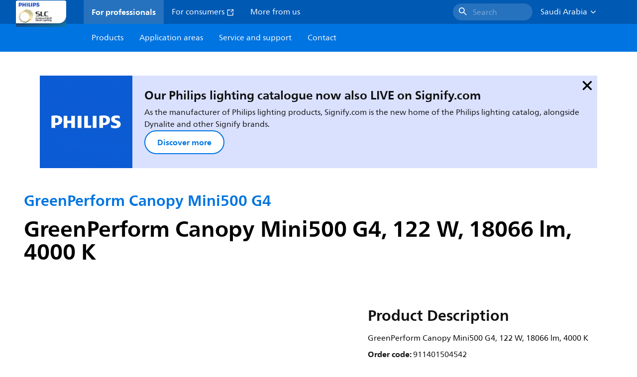

--- FILE ---
content_type: application/x-javascript;charset=utf-8
request_url: https://smetrics.marketing.philips-hue.com/id?d_visid_ver=5.5.0&d_fieldgroup=A&mcorgid=AF93936257A37E0A7F000101%40AdobeOrg&mid=65304685243035252918571889057359839132&ts=1768888640358
body_size: -38
content:
{"mid":"65304685243035252918571889057359839132"}